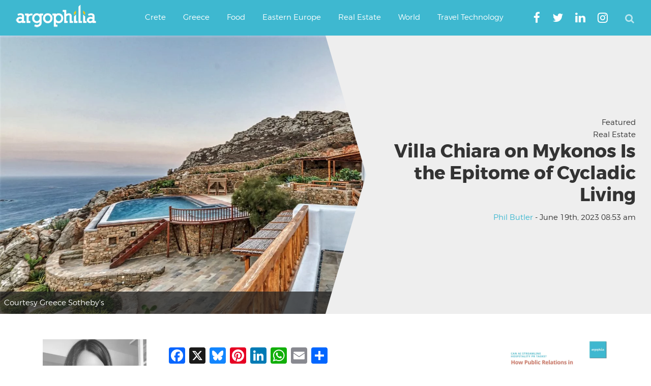

--- FILE ---
content_type: text/html; charset=utf-8
request_url: https://www.google.com/recaptcha/api2/aframe
body_size: 248
content:
<!DOCTYPE HTML><html><head><meta http-equiv="content-type" content="text/html; charset=UTF-8"></head><body><script nonce="KGT42DeSle0Jmrn0zZR2Ng">/** Anti-fraud and anti-abuse applications only. See google.com/recaptcha */ try{var clients={'sodar':'https://pagead2.googlesyndication.com/pagead/sodar?'};window.addEventListener("message",function(a){try{if(a.source===window.parent){var b=JSON.parse(a.data);var c=clients[b['id']];if(c){var d=document.createElement('img');d.src=c+b['params']+'&rc='+(localStorage.getItem("rc::a")?sessionStorage.getItem("rc::b"):"");window.document.body.appendChild(d);sessionStorage.setItem("rc::e",parseInt(sessionStorage.getItem("rc::e")||0)+1);localStorage.setItem("rc::h",'1768609196193');}}}catch(b){}});window.parent.postMessage("_grecaptcha_ready", "*");}catch(b){}</script></body></html>

--- FILE ---
content_type: application/javascript; charset=utf-8
request_url: https://fundingchoicesmessages.google.com/f/AGSKWxVQNRjuFf75fUU_eGBP4CP4CCwVIUTj5p0SywHFGb5DyVpb_0pfJcVf7TDUZK6r8gtcmS-E53Kln3SGLNxKiYGgNKLr36KrfkM-MTjpsf0EQAhwKOcz7mdEQ6fmD4ApZuIfmYWZLHbkZ6caYqlayYey-cE66IkNLRUwkXAdKflkDgGrzYd5cvODmGi1/_/adsup./ServeAd?/ads_160_/ad-callback./kads-ajax.
body_size: -1292
content:
window['3148a74f-1482-499f-b10a-3f2398d5ecc4'] = true;